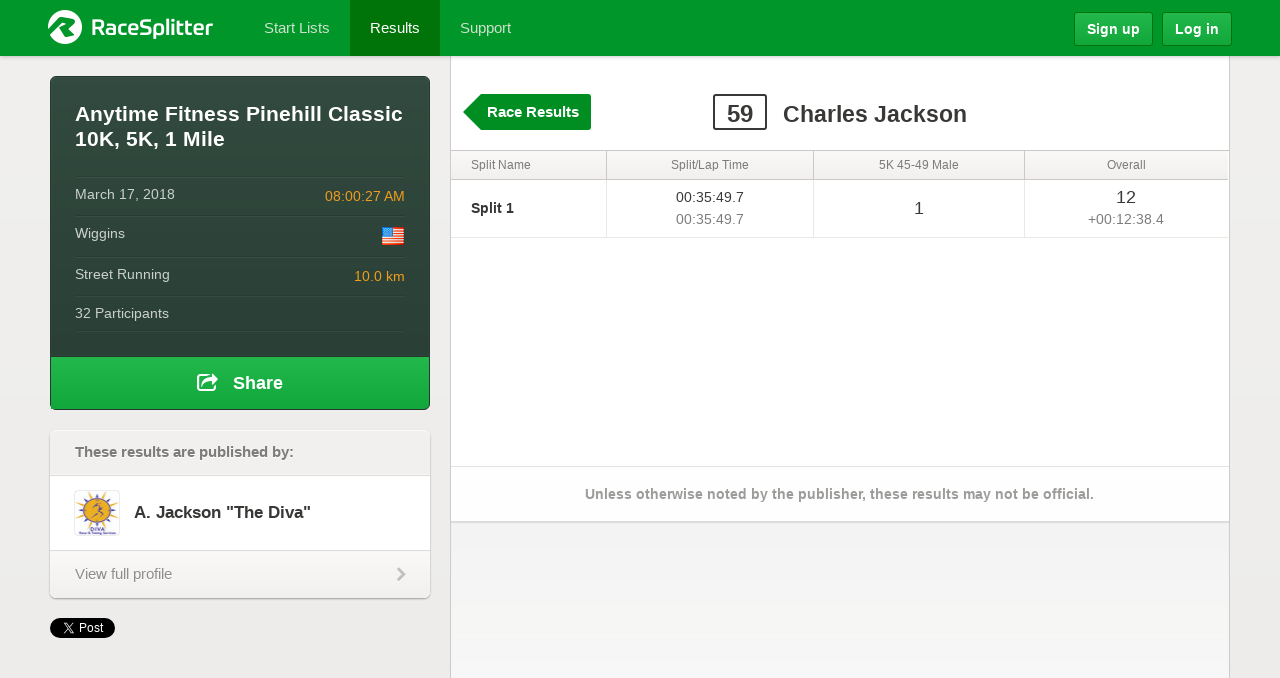

--- FILE ---
content_type: text/html; charset=utf-8
request_url: https://accounts.google.com/o/oauth2/postmessageRelay?parent=https%3A%2F%2Fracesplitter.com&jsh=m%3B%2F_%2Fscs%2Fabc-static%2F_%2Fjs%2Fk%3Dgapi.lb.en.2kN9-TZiXrM.O%2Fd%3D1%2Frs%3DAHpOoo_B4hu0FeWRuWHfxnZ3V0WubwN7Qw%2Fm%3D__features__
body_size: 161
content:
<!DOCTYPE html><html><head><title></title><meta http-equiv="content-type" content="text/html; charset=utf-8"><meta http-equiv="X-UA-Compatible" content="IE=edge"><meta name="viewport" content="width=device-width, initial-scale=1, minimum-scale=1, maximum-scale=1, user-scalable=0"><script src='https://ssl.gstatic.com/accounts/o/2580342461-postmessagerelay.js' nonce="oARbPn4eCNcz4lFo0DCChw"></script></head><body><script type="text/javascript" src="https://apis.google.com/js/rpc:shindig_random.js?onload=init" nonce="oARbPn4eCNcz4lFo0DCChw"></script></body></html>

--- FILE ---
content_type: text/html; charset=utf-8
request_url: https://www.google.com/recaptcha/api2/aframe
body_size: 268
content:
<!DOCTYPE HTML><html><head><meta http-equiv="content-type" content="text/html; charset=UTF-8"></head><body><script nonce="W9HNIt9FB9EgS7Vj6YZomw">/** Anti-fraud and anti-abuse applications only. See google.com/recaptcha */ try{var clients={'sodar':'https://pagead2.googlesyndication.com/pagead/sodar?'};window.addEventListener("message",function(a){try{if(a.source===window.parent){var b=JSON.parse(a.data);var c=clients[b['id']];if(c){var d=document.createElement('img');d.src=c+b['params']+'&rc='+(localStorage.getItem("rc::a")?sessionStorage.getItem("rc::b"):"");window.document.body.appendChild(d);sessionStorage.setItem("rc::e",parseInt(sessionStorage.getItem("rc::e")||0)+1);localStorage.setItem("rc::h",'1768743700634');}}}catch(b){}});window.parent.postMessage("_grecaptcha_ready", "*");}catch(b){}</script></body></html>